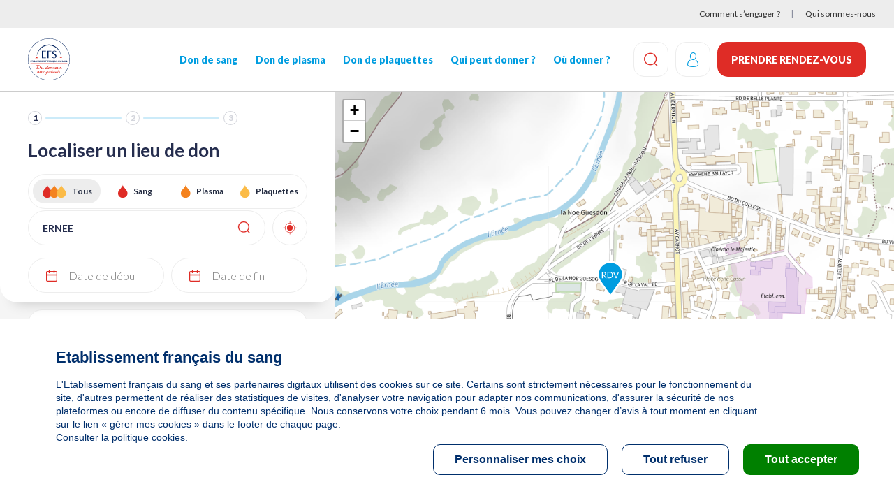

--- FILE ---
content_type: text/html; charset=UTF-8
request_url: https://dondesang.efs.sante.fr/trouver-une-collecte?ville=ERNEE
body_size: 11937
content:
<!DOCTYPE html>
<html lang="fr" dir="ltr" prefix="content: http://purl.org/rss/1.0/modules/content/  dc: http://purl.org/dc/terms/  foaf: http://xmlns.com/foaf/0.1/  og: http://ogp.me/ns#  rdfs: http://www.w3.org/2000/01/rdf-schema#  schema: http://schema.org/  sioc: http://rdfs.org/sioc/ns#  sioct: http://rdfs.org/sioc/types#  skos: http://www.w3.org/2004/02/skos/core#  xsd: http://www.w3.org/2001/XMLSchema# ">
  <head>
    <!-- appYuser web performance measurements -->
    <script type="text/javascript">var QWA={}; QWA.startTime=new Date().getTime();</script>
    <meta charset="utf-8" />
<script type="text/javascript">// Duration in milliseconds to wait while the Kameleoon application file is loaded
  var kameleoonLoadingTimeout = 1000;

  window.kameleoonQueue = window.kameleoonQueue || [];
  window.kameleoonStartLoadTime = new Date().getTime();
  if (! document.getElementById("kameleoonLoadingStyleSheet") && ! window.kameleoonDisplayPageTimeOut) {
    var kameleoonS = document.getElementsByTagName("script")[0];
    var kameleoonCc = "* { visibility: hidden !important; background-image: none !important; }";
    var kameleoonStn = document.createElement("style");
    kameleoonStn.type = "text/css";
    kameleoonStn.id = "kameleoonLoadingStyleSheet";
    if (kameleoonStn.styleSheet) {
      kameleoonStn.styleSheet.cssText = kameleoonCc;
    } else {
      kameleoonStn.appendChild(document.createTextNode(kameleoonCc));
    }
    kameleoonS.parentNode.insertBefore(kameleoonStn, kameleoonS);
    window.kameleoonDisplayPage = function(fromEngine) {
      if (!fromEngine) {
        window.kameleoonTimeout = true;
      }
      if (kameleoonStn.parentNode) {
        kameleoonStn.parentNode.removeChild(kameleoonStn);
      }
    };
    window.kameleoonDisplayPageTimeOut = window.setTimeout(window.kameleoonDisplayPage, kameleoonLoadingTimeout);
  }</script>
<script src="//ztyk7lcfsj.kameleoon.io/engine.js" fetchpriority="high" async="" type="text/javascript"></script>
<link rel="canonical" href="https://dondesang.efs.sante.fr/trouver-une-collecte" />
<meta property="og:site_name" content="Etablissement francais du sang" />
<meta property="og:type" content="article" />
<meta property="og:url" content="https://dondesang.efs.sante.fr/trouver-une-collecte" />
<meta property="og:title" content="Cartographie des collectes" />
<meta property="og:description" content="Accueil Don de sang – Prenez rendez-vous pour donner votre sang, votre plasma ou vos plaquettes partout en France. Rejoignez-nous, devenez donneurs !" />
<meta property="og:image" content="https://dondesang.efs.sante.fr/sites/default/files/styles/wide_1920_2x_/public/2026-01/Header%20site%20LP%20-%201920%20x%20960%202.png?itok=5WsEgBDO" />
<meta property="og:image" content="https://dondesang.efs.sante.fr/sites/default/files/styles/wide_1440_2x_/public/2026-01/Header%20site%20LP%20-%201920%20x%20960%202.png?h=d2a1113a&amp;itok=hLJRJjNN" />
<meta property="og:image" content="https://dondesang.efs.sante.fr/sites/default/files/styles/wide_1024_2x_/public/2026-01/Header%20site%20LP%20-%201920%20x%20960%202.png?h=5cb51d8f&amp;itok=HggQNppL" />
<meta property="og:image" content="https://dondesang.efs.sante.fr/sites/default/files/styles/767x1442_2x_header_banner_/public/2026-01/Header%20site%20LP%20-%201920%20x%20960%202.png?h=e6ba0538&amp;itok=4CyTgaZC" />
<meta property="og:image" content="https://dondesang.efs.sante.fr/sites/default/files/styles/wide_1920/public/2026-01/Header%20site%20LP%20-%201920%20x%20960%202.png?itok=RicGx9yw" />
<meta property="og:image" content="https://dondesang.efs.sante.fr/sites/default/files/styles/wide_1920_2x_/public/2025-02/SliderWeb-DonPlasma-F%C3%A9vrier2025.jpg?itok=DxnS1qmW" />
<meta property="og:image" content="https://dondesang.efs.sante.fr/sites/default/files/styles/wide_1440_2x_/public/2025-02/SliderWeb-DonPlasma-F%C3%A9vrier2025.jpg?itok=cxygIRNz" />
<meta property="og:image" content="https://dondesang.efs.sante.fr/sites/default/files/styles/wide_1024_2x_/public/2025-02/SliderWeb-DonPlasma-F%C3%A9vrier2025.jpg?itok=tKsPxibA" />
<meta property="og:image" content="https://dondesang.efs.sante.fr/sites/default/files/styles/767x1442_2x_header_banner_/public/2025-02/SliderWeb-DonPlasma-F%C3%A9vrier2025.jpg?itok=yDBssKhS" />
<meta property="og:image" content="https://dondesang.efs.sante.fr/sites/default/files/styles/wide_1920/public/2025-02/SliderWeb-DonPlasma-F%C3%A9vrier2025.jpg?itok=YGF69Cna" />
<meta property="og:image" content="https://dondesang.efs.sante.fr/sites/default/files/styles/wide_1920_2x_/public/2025-10/EFS-DonDeSang-SliderHiver2025_0.jpg?itok=BuPLieOl" />
<meta property="og:image" content="https://dondesang.efs.sante.fr/sites/default/files/styles/wide_1440_2x_/public/2025-10/EFS-DonDeSang-SliderHiver2025_0.jpg?itok=bi2_sGNI" />
<meta property="og:image" content="https://dondesang.efs.sante.fr/sites/default/files/styles/wide_1024_2x_/public/2025-10/EFS-DonDeSang-SliderHiver2025_0.jpg?itok=lYaPR1pY" />
<meta property="og:image" content="https://dondesang.efs.sante.fr/sites/default/files/styles/767x1442_2x_header_banner_/public/2025-10/EFS-DonDeSang-SliderHiver2025_0.jpg?itok=cjEglgmy" />
<meta property="og:image" content="https://dondesang.efs.sante.fr/sites/default/files/styles/wide_1920/public/2025-10/EFS-DonDeSang-SliderHiver2025_0.jpg?itok=hlK64_Im" />
<meta property="fb:app_id" content="8810969833" />
<meta name="MobileOptimized" content="width" />
<meta name="HandheldFriendly" content="true" />
<meta name="viewport" content="width=device-width, initial-scale=1.0" />
<script type="text/javascript">function initTcVars() {const default_data = JSON.parse('{"env_template":"funnel_carto","env_work":"prod","env_device":"d","page":"collecte_localisation","page_chapter1":"parcours_de_don","funnel":[{"step":"funnel.step","entree":"carte","etape":"carte","type_don":"don_de_sang","etape_detail":"choix_centre_don"}],"isLogged":"false"}');function getQuizSessionData() {return {is_quiz_done: window.sessionStorage.getItem('tc_vars_quiz_done') === '1',type_quiz_done: [{"sang": window.sessionStorage.getItem('tc_vars_quiz_types_sang') === null ? '' : window.sessionStorage.getItem('tc_vars_quiz_types_sang') === '1' ? 'OK' : 'KO',"plasma": window.sessionStorage.getItem('tc_vars_quiz_types_plasma') === null ? '' : window.sessionStorage.getItem('tc_vars_quiz_types_plasma') === '1' ? 'OK' : 'KO',"plaquette": window.sessionStorage.getItem('tc_vars_quiz_types_plaquette') === null ? '' : window.sessionStorage.getItem('tc_vars_quiz_types_plaquette') === '1' ? 'OK' : 'KO',},],}};function getMarketingSessionData() {const result = JSON.parse(window.sessionStorage.getItem('tc_vars_marketing') || '{}');const query = new URLSearchParams(window.location.search);if (query.size) {const map = {'at_medium': 'src_medium','at_campaign': 'src_campaign','at_variant': 'src_variant','at_region': 'src_region','at_type_donation': 'src_type_donation','at_category': 'src_category','at_socialmedia': 'src_socialmedia','at_partner': 'src_partner','at_format': 'src_format','at_channel': 'src_channel'};Object.keys(map).forEach(_in => {const p = query.get(_in);p && (result[map[_in]] = p);});window.sessionStorage.setItem('tc_vars_marketing', JSON.stringify(result));}return result;};tc_vars = {...default_data,...getQuizSessionData(),...getMarketingSessionData(),}}let tc_vars = {};initTcVars();</script>
<link rel="icon" href="/themes/custom/efs/favicon.png" type="image/png" />

    <title>Cartographie des collectes | Etablissement francais du sang</title>
    <link rel="stylesheet" media="all" href="/sites/default/files/css/css_vaUYlQ7ww8oVwRiENuwXJ0xkcghjiTK_qWuB7duOYBo.css?delta=0&amp;language=fr&amp;theme=efs&amp;include=eJxNjEEOwyAMBD8E4UnIxC5BNdjCoIjfN20PyW1ndrX0spBZErC3sbi07OhSbyaK2EVRzvY1cYc-JHfQY4WL_YN9o_O_mTakhjtGXDgjl_SsK5lBpp3FyCl0-L1YwD4VeLvNNpvOxMUOQmfLBtWQwOgDCppHEQ" />
<link rel="stylesheet" media="all" href="/sites/default/files/css/css_IFm1lskleFvoOTvm37po9CGB4FkwbDYa53v8-a3uP2A.css?delta=1&amp;language=fr&amp;theme=efs&amp;include=eJxNjEEOwyAMBD8E4UnIxC5BNdjCoIjfN20PyW1ndrX0spBZErC3sbi07OhSbyaK2EVRzvY1cYc-JHfQY4WL_YN9o_O_mTakhjtGXDgjl_SsK5lBpp3FyCl0-L1YwD4VeLvNNpvOxMUOQmfLBtWQwOgDCppHEQ" />

    
    <link rel="preconnect" href="https://fonts.googleapis.com">
    <link rel="preconnect" href="https://fonts.gstatic.com" crossorigin>
    <link href="https://fonts.googleapis.com/css2?family=Lato:ital,wght@0,300;0,400;0,700;0,900;1,400&display=swap" rel="stylesheet">
      <script type="text/javascript">
window.RY=(function(e){var t=["identify","track","trackLink","trackForm","transaction","page","profile","sync","consent","reject","start","stop","optin","optout"];var n="realytics";var r=function(e){return!!(e&&(typeof e=="function"||typeof e=="object"))};var i=function(e,t){return function(){var n=Array.prototype.slice.call(arguments);if(!e[t])e[t]=[];e[t].push(n?n:[]);if(!e["_q"])e["_q"]=[];e["_q"].push(t)}};var s=function(r){for(var s=0;s < t.length;s++){var o=t[s];if(r)e[r][o]=i(e._q[r],o);else e[o]=e[n][o]=i(e._q[n],o)}};var o=function(t,r,i){var o=t?t:n;if(!e[o])e[o]={};if(!e._q[o])e._q[o]={};if(r)e._q[o]["init"]=[[r,i?i:null]];s(t)};if(!e._v){if(!e._q){e._q={};o(null,null,null)}e.init=function(e,n){var i=n?r(n)?n["name"]?n["name"]:null:n:null;if(i&&t)for(var s=0;s < t.length;s++)if(i==t[s]||i=="init")return;o(i,e,r(n)?n:null);var u=function(e){var t=document.createElement("script");t.type="text/javascript";t.async=true;t.src=("https:"==document.location.protocol?"https://":"http://")+e;var n=document.getElementsByTagName("script")[0];n.parentNode.insertBefore(t,n)};u("i.realytics.io/tc.js?cb="+(new Date).getTime());u("cdn-eu.realytics.net/realytics-1.2.min.js")}}return e})(window.RY||{});
RY.init("ry-f4g410kq");
RY.page();
</script>
      <script type="text/javascript">
RY.track('dds_trouver_collecte');
</script>
  </head>
  <body>
        <a href="#main-content" class="visually-hidden focusable">
      Aller au contenu principal
    </a>
    
      <div class="dialog-off-canvas-main-canvas" data-off-canvas-main-canvas>
    <div class="header-sticky">
      <div class="topbar container-fluid bg-light">
        <div>
    <div role="navigation" aria-labelledby="block-menuheadersecondaire-menu" id="block-menuheadersecondaire">
            
  <h2  class="visually-hidden" id="block-menuheadersecondaire-menu">Menu header secondaire</h2>
  

        

    <ul class="menutopbar">
          <li class="menu-item">
        <a href="/comment-s-engager" data-at-internet-type="navigation" data-at-internet-placement="header" data-drupal-link-system-path="node/5">Comment s’engager ?</a>
      </li>
          <li class="menu-item">
        <a href="/qui-sommes-nous" data-at-internet-type="navigation" data-at-internet-placement="header" data-drupal-link-system-path="node/14">Qui sommes-nous</a>
      </li>
      </ul>


  </div>

  </div>

    </div>
  
<header class="site-header js-site-header" role="banner">
  <div class="container">
    <div class="logo-wrap">
      <button type="button" aria-label="Navigation" class="site-header__burger btn btn-icon js-site-header-burger">
        <span aria-hidden="true"></span>
        <span aria-hidden="true"></span>
        <span aria-hidden="true"></span>
      </button>
      <div class="logo-list">
        
  <a href="https://dondesang.efs.sante.fr/">  <img loading="lazy" src="/sites/default/files/2026-01/LOGO_EFS_Filet_0.svg" alt="logo EFS" typeof="foaf:Image" />

</a>




      </div>
    </div>
      <div class="nav-wrapper">
  <div id="block-efssearchlinkblock">
  
    
      <a class="site-header__search-button js-search-btn btn-icon" href="https://dondesang.efs.sante.fr/recherche">
  <span class="icon-loop"></span>
  <span class="sr-only">Effectuez une recherche</span>
</a>

  </div>


  <nav role="navigation" aria-labelledby="block-efs-main-menu-menu" id="block-efs-main-menu">
                      
    <div  class="visually-hidden" id="block-efs-main-menu-menu">Navigation principale</div>
    

              
                       <ul class="menu-main" data-drupal-selector="menu-main">                                       <li class="menu-main__item">                <a href="/don-de-sang" data-at-internet-type="navigation" data-at-internet-placement="header" class="menu-main__link" data-drupal-link-system-path="node/1541">Don de sang</a>
              </li>
                                  <li class="menu-main__item">                <a href="/don-de-plasma" data-at-internet-type="navigation" data-at-internet-placement="header" class="menu-main__link" data-drupal-link-system-path="node/1551">Don de plasma</a>
              </li>
                                  <li class="menu-main__item">                <a href="/don-de-plaquettes" data-at-internet-type="navigation" data-at-internet-placement="header" class="menu-main__link" data-drupal-link-system-path="node/1559">Don de plaquettes</a>
              </li>
                                  <li class="menu-main__item">                <a href="/qui-peut-donner" target="_self" data-at-internet="1" data-at-internet-name="qui_peut-donner" data-at-internet-type="navigation" data-at-internet-placement="header" class="menu-main__link" data-drupal-link-system-path="node/3">Qui peut donner&nbsp;?</a>
              </li>
                                  <li class="menu-main__item">                <a href="/ou-donner" target="_self" data-at-internet="1" data-at-internet-name="où-donner" data-at-internet-type="navigation" data-at-internet-placement="header" class="menu-main__link" data-drupal-link-system-path="node/4">Où donner&nbsp;?</a>
              </li>
        </ul>
   

      </nav>

  <div class="topbar mobile">
    <nav>
      

    <ul class="menutopbar">
          <li class="menu-item">
        <a href="/comment-s-engager" data-at-internet-type="navigation" data-at-internet-placement="header" data-drupal-link-system-path="node/5">Comment s’engager ?</a>
      </li>
          <li class="menu-item">
        <a href="/qui-sommes-nous" data-at-internet-type="navigation" data-at-internet-placement="header" data-drupal-link-system-path="node/14">Qui sommes-nous</a>
      </li>
      </ul>


    </nav>
  </div>

  <div class="nav-footer">
    <div>
  
    
      <a class="btn-donation btn btn-primary" href="/dispatch" data-at-internet data-at-internet-name="je_prends_rdv_header" data-at-internet-type="action" data-at-internet-placement="header">
    Prendre rendez-vous
</a>

  </div>

  </div>
</div>
<div id="block-efssearchlinkblock">
  
    
      <a class="site-header__search-button js-search-btn btn-icon" href="https://dondesang.efs.sante.fr/recherche">
  <span class="icon-loop"></span>
  <span class="sr-only">Effectuez une recherche</span>
</a>

  </div>
<div id="block-efsmoncompteblock">
  
    
      

  <form class="openid-connect-login-form" data-drupal-selector="openid-connect-login-form" action="/trouver-une-collecte?ville=ERNEE" method="post" id="openid-connect-login-form" accept-charset="UTF-8">
  <div class="site-header__account btn btn-icon use-ajax"><input data-drupal-selector="edit-openid-connect-client-efs-login" type="submit" id="edit-openid-connect-client-efs-login" name="efs" value="Log in with efs" class="button js-form-submit form-submit" />
<span class="icon-user"></span></div><input autocomplete="off" data-drupal-selector="form-a0k7970wyhwyslnldlowbwyx3iuvynrlnhhze9oq8wu" type="hidden" name="form_build_id" value="form-A0k7970wyhwySlNlDLOWBwyx3IUVynRlnhHZe9oQ8WU" />
<input data-drupal-selector="edit-openid-connect-login-form" type="hidden" name="form_id" value="openid_connect_login_form" />

</form>


  </div>
<div id="block-efsjedonneblock">
  
    
      <a class="btn-donation btn btn-primary" href="/dispatch" data-at-internet data-at-internet-name="je_prends_rdv_header" data-at-internet-type="action" data-at-internet-placement="header">
    Prendre rendez-vous
</a>

  </div>


  </div>
</header>


    <div class="highlighted-wrapper" data-highlight-wrapper>
    <div data-efs-status-message></div>
<div data-drupal-messages-fallback class="hidden"></div>

  </div>

</div>




<main class="site-main" role="main">
  <a id="main-content" tabindex="-1"></a>
  <div class="layout-content">
        <div>
        <div id="block-efs-content">
  
    
      <div class="maps-outer-wrapper view-left js-map-container">
  <div class="maps-mobile-filters no-bg">
    <div class="maps-mobile-filters__tab-switch flex">
      <button class="js-switch-tab left btn btn-no-bg is-active">Liste </button>
      <button class="js-switch-tab right btn btn-no-bg">Carte <span class="icon-marker"></span></button>
    </div>
    <button class="btn btn-icon js-open-filters"><span class="icon-settings"></span></button>
  </div>
  <div class="map-left">
    <div class="map-v2 js-map-filters">
      <div class="map-left__inner">
        <div class="">
        <nav class="steps-progress" aria-label="Étapes pour la prise de rendez-vous">
            <ul class="etapes" data-active-etape="etape-1">
            <li aria-current="step" class="etape-1 active ">1</li>
            <li  class="etape-2 ">2</li>
            <li  class="etape-3 ">3</li>
          </ul>
        </nav>
        </div>
        <form class="cartography-filter-form map-form" data-drupal-selector="cartography-filter-form" action="/trouver-une-collecte?ville=ERNEE" method="post" id="cartography-filter-form" accept-charset="UTF-8">
  <fieldset data-drupal-selector="edit-group-top" id="edit-group-top" class="js-form-item form-item js-form-wrapper form-wrapper">
      <legend>
    <span class="fieldset-legend"></span>
  </legend>
  <div class="fieldset-wrapper">
                
<div class="js-form-item form-item js-form-type-textfield form-item-group-top-ville js-form-item-group-top-ville">
      <label for="edit-group-top-ville" class="js-form-required form-required">Localiser un lieu de don</label>
        <input placeholder="Entrez votre ville ou code postal" data-drupal-selector="edit-group-top-ville" type="text" id="edit-group-top-ville" name="group-top[ville]" value="ERNEE" size="64" maxlength="64" class="form-text required" required="required" aria-required="true" />

        </div>
<span class="btn-icon btn-gps data-tagcommander-click-action" data-at-internet-click="Geolocalisation" data-at-internet-placement="body" id="edit-gps"><span class="icon-gps"></span></span><input class="data-tagcommander-click-action button js-form-submit form-submit" data-at-internet-click="Rechercher" data-drupal-selector="edit-group-top-submit" type="submit" id="edit-group-top-submit" name="op" value="Rechercher" />

          </div>
</fieldset>
<fieldset data-drupal-selector="edit-group-mobile" id="edit-group-mobile" class="js-form-item form-item js-form-wrapper form-wrapper">
        <div class="fieldset-wrapper">
                <fieldset class="data-tagcommander-click-action-option fieldgroup form-composite js-form-item form-item js-form-wrapper form-wrapper" data-drupal-selector="edit-group-mobile-type-don" id="edit-group-mobile-type-don--wrapper">
        <legend>
    <h1><span class="fieldset-legend">Localiser un lieu de don</span></h1>
  </legend>
    <div class="fieldset-wrapper">
                <div id="edit-group-mobile-type-don">
<div class="js-form-item form-item js-form-type-radio form-item-group-mobile-type-don js-form-item-group-mobile-type-don">
        <input class="data-tagcommander-click-action-option form-radio" data-drupal-selector="edit-group-mobile-type-don-all" type="radio" id="edit-group-mobile-type-don-all" name="group-mobile[type_don]" value="all" checked="checked" />

        <label for="edit-group-mobile-type-don-all" class="option">Tous</label>
      </div>

<div class="js-form-item form-item js-form-type-radio form-item-group-mobile-type-don js-form-item-group-mobile-type-don">
        <input class="data-tagcommander-click-action-option form-radio" data-drupal-selector="edit-group-mobile-type-don-s" type="radio" id="edit-group-mobile-type-don-s" name="group-mobile[type_don]" value="S" />

        <label for="edit-group-mobile-type-don-s" class="option">Sang</label>
      </div>

<div class="js-form-item form-item js-form-type-radio form-item-group-mobile-type-don js-form-item-group-mobile-type-don">
        <input class="data-tagcommander-click-action-option form-radio" data-drupal-selector="edit-group-mobile-type-don-p" type="radio" id="edit-group-mobile-type-don-p" name="group-mobile[type_don]" value="P" />

        <label for="edit-group-mobile-type-don-p" class="option">Plasma</label>
      </div>

<div class="js-form-item form-item js-form-type-radio form-item-group-mobile-type-don js-form-item-group-mobile-type-don">
        <input class="data-tagcommander-click-action-option form-radio" data-drupal-selector="edit-group-mobile-type-don-q" type="radio" id="edit-group-mobile-type-don-q" name="group-mobile[type_don]" value="Q" />

        <label for="edit-group-mobile-type-don-q" class="option">Plaquettes</label>
      </div>
</div>

          </div>
</fieldset>

<div class="js-form-item form-item js-form-type-textfield form-item-group-mobile-date js-form-item-group-mobile-date form-no-label">
        <input placeholder="Date de début" inputmode="none" readonly="readonly" list="autocompleteOff" autocomplete="off" class="data-tagcommander-click-action form-text" data-at-internet-click="Date de début" data-drupal-selector="edit-group-mobile-date" type="text" id="edit-group-mobile-date" name="group-mobile[date]" value="" size="60" maxlength="128" />

        </div>

<div class="js-form-item form-item js-form-type-textfield form-item-group-mobile-date-fin js-form-item-group-mobile-date-fin form-no-label">
        <input placeholder="Date de fin" inputmode="none" readonly="readonly" list="autocompleteOff" autocomplete="off" class="data-tagcommander-click-action form-text" data-at-internet-click="Date de fin" data-drupal-selector="edit-group-mobile-date-fin" type="text" id="edit-group-mobile-date-fin" name="group-mobile[date_fin]" value="" size="60" maxlength="128" />

        </div>

          </div>
</fieldset>
<input autocomplete="off" data-drupal-selector="form-nh1k6easaa4jd7wboxirj03veapt0-0l2hljappxvde" type="hidden" name="form_build_id" value="form-Nh1K6EaSAA4jd7wBOXIRJ03veAPT0-0L2HljAPPxvdE" />
<input data-drupal-selector="edit-cartography-filter-form" type="hidden" name="form_id" value="cartography_filter_form" />

</form>


        <div class="cartography-datepicker">
          <div class="datepicker-dropdown js-datepicker-dropdown">
            <div class="js-cartography-datepicker"></div>
            <div class="form-item" style="display: none;">
              <a href="#" class="btn btn-primary js-submit-cartography-date">Appliquer</a>
            </div>
          </div>
        </div>

        <div class="cartography-datepicker-fin">
          <div class="datepicker-dropdown js-datepicker-dropdown-fin">
            <div class="js-cartography-datepicker-fin"></div>
            <div class="form-item" style="display: none;">
              <a href="#" class="btn btn-primary js-submit-cartography-date-fin">Appliquer</a>
            </div>
          </div>
        </div>

      </div>
    </div>
    <div class="maps-result-block map-left__inner">

      <div class="collectes-list">
                  
<div class="card-location  marker-id-0239O53005" marker-id="0239O53005" marker-rdv-id="149761" data-lat="48.297866820000003" data-lon="-0.93798338999999997">
  <div class="flex">
    <div class="card-location__img">
      <picture>
              </picture>
    </div>
    <div class="card-location__detail flex">
      <div>
        <div class="card-location__header flex">
                                    <h4 class="card-location__title">ERNEE <span>(Ernee - Salle l Atelier - 53500)</span></h4>
                                <div class="card-location__header__right flex">
            <span class="card-location__distance"></span>
              
    <button
            class="btn-fav js-btn-fav fav-on-modal"
            data-gr-code="O53005"
            data-lp-code="9"
    >
            <span class="icon-star fav-on-modal" data-link=""
                  data-gr="O53005"></span>
        <span class="icon-star-full"></span>
    </button>

          </div>
        </div>
        <div class="card-location__type-wrapper">
          <div class="card-location__location-type">
                          <span class="icon-marker icon-marker--mobile"></span>
              Collecte Mobile
                      </div>
          <ul class="card-location__donation-type flex">
                          <li><span class="icon-drop icon-drop--sang"></span> Sang</li>
                                              </ul>
        </div>
      </div>
      <div class="card-location__info flex">
                              <div class="calendar-text"><span class="calendar enable"></span> Le lundi 02 février de 15h à 19h</div>
                                        <div class="calendar-text"><span class="calendar enable"></span> Le lundi 02 mars de 15h à 19h</div>
                                        <div class="calendar-text"><span class="calendar enable"></span> Le mardi 07 avril de 15h à 19h</div>
                                    <div><span class="icon-check-round"></span> <span class="places-count"></span> <span class="places-count-text">place disponible</span></div>
                      </div>
    </div>
  </div>

      <div class="card-location__actions">
      <a class="btn btn-primary" href="https://dondesang.efs.sante.fr/trouver-une-collecte/149761/sang" >Prendre rendez-vous</a>
    </div>
        </div>

              </div>
    </div>
  </div>

  <div class="map-right">
    <div class="maps-map-block">
      <div id="collectes-list-map" class="collectes-list-map-v2">
        <div id="map" class="map"></div>
      </div>
    </div>

    <div class="map-timeslot-wrap">
      
    </div>
  </div>
</div>

<!-- Modal RDV detail wrapper-->
<div id="modal-rdv" data-class="modal-right" style="display: none">
  <div class="detail-rdv">
    
  </div>

</div>

  </div>

    </div>

<div>
        <div id="efs-js-loader" class="loader js-loader hidden">
        <div class="ajax-progress-throbber"></div>
    </div>

        <div id="efs-popin-container"></div>
</div>

  </div></main>

  </div>

    
    <script type="application/json" data-drupal-selector="drupal-settings-json">{"path":{"baseUrl":"\/","pathPrefix":"","currentPath":"trouver-une-collecte","currentPathIsAdmin":false,"isFront":false,"currentLanguage":"fr","currentQuery":{"getMapSquare":"{\u0022northEastLatitude\u0022:\u002248.30036682\u0022,\u0022northEastLongitude\u0022:\u0022-0.933389414312639\u0022,\u0022southWestLatitude\u0022:\u002248.295366820000005\u0022,\u0022southWestLongitude\u0022:\u0022-0.942577365687361\u0022}","ville":"ERNEE"}},"pluralDelimiter":"\u0003","suppressDeprecationErrors":true,"ajaxPageState":{"libraries":"[base64]","theme":"efs","theme_token":null},"ajaxTrustedUrl":{"form_action_p_pvdeGsVG5zNF_XLGPTvYSKCf43t8qZYSwcfZl2uzM":true},"atinternet_id":511147,"atinternet_additional_events":{"name":"funnel.step","data":{"entree":"carte","etape":"carte","type_don":"don_de_sang","etape_detail":"choix_centre_don"}},"atinternet":{"page_name":"collecte_localisation","chapter1":"parcours_de_don","chapter2":null,"chapter3":null},"data":{"results":[{"lat":48.29786682,"lon":-0.93798339,"marker":"\/modules\/custom\/efs_cartography\/img\/marker-rdv-blue.svg","id":"0239O53005"}],"num_results":1,"results_list":[{"view":"\n\u003Cdiv class=\u0022card-location  marker-id-0239O53005\u0022 marker-id=\u00220239O53005\u0022 marker-rdv-id=\u0022149761\u0022 data-lat=\u002248.297866820000003\u0022 data-lon=\u0022-0.93798338999999997\u0022\u003E\n  \u003Cdiv class=\u0022flex\u0022\u003E\n    \u003Cdiv class=\u0022card-location__img\u0022\u003E\n      \u003Cpicture\u003E\n              \u003C\/picture\u003E\n    \u003C\/div\u003E\n    \u003Cdiv class=\u0022card-location__detail flex\u0022\u003E\n      \u003Cdiv\u003E\n        \u003Cdiv class=\u0022card-location__header flex\u0022\u003E\n                                    \u003Ch4 class=\u0022card-location__title\u0022\u003EERNEE \u003Cspan\u003E(Ernee - Salle l Atelier - 53500)\u003C\/span\u003E\u003C\/h4\u003E\n                                \u003Cdiv class=\u0022card-location__header__right flex\u0022\u003E\n            \u003Cspan class=\u0022card-location__distance\u0022\u003E\u003C\/span\u003E\n              \n    \u003Cbutton\n            class=\u0022btn-fav js-btn-fav fav-on-modal\u0022\n            data-gr-code=\u0022O53005\u0022\n            data-lp-code=\u00229\u0022\n    \u003E\n            \u003Cspan class=\u0022icon-star fav-on-modal\u0022 data-link=\u0022\u0022\n                  data-gr=\u0022O53005\u0022\u003E\u003C\/span\u003E\n        \u003Cspan class=\u0022icon-star-full\u0022\u003E\u003C\/span\u003E\n    \u003C\/button\u003E\n\n          \u003C\/div\u003E\n        \u003C\/div\u003E\n        \u003Cdiv class=\u0022card-location__type-wrapper\u0022\u003E\n          \u003Cdiv class=\u0022card-location__location-type\u0022\u003E\n                          \u003Cspan class=\u0022icon-marker icon-marker--mobile\u0022\u003E\u003C\/span\u003E\n              Collecte Mobile\n                      \u003C\/div\u003E\n          \u003Cul class=\u0022card-location__donation-type flex\u0022\u003E\n                          \u003Cli\u003E\u003Cspan class=\u0022icon-drop icon-drop--sang\u0022\u003E\u003C\/span\u003E Sang\u003C\/li\u003E\n                                              \u003C\/ul\u003E\n        \u003C\/div\u003E\n      \u003C\/div\u003E\n      \u003Cdiv class=\u0022card-location__info flex\u0022\u003E\n                              \u003Cdiv class=\u0022calendar-text\u0022\u003E\u003Cspan class=\u0022calendar enable\u0022\u003E\u003C\/span\u003E Le lundi 02 f\u00e9vrier de 15h \u00e0 19h\u003C\/div\u003E\n                                        \u003Cdiv class=\u0022calendar-text\u0022\u003E\u003Cspan class=\u0022calendar enable\u0022\u003E\u003C\/span\u003E Le lundi 02 mars de 15h \u00e0 19h\u003C\/div\u003E\n                                        \u003Cdiv class=\u0022calendar-text\u0022\u003E\u003Cspan class=\u0022calendar enable\u0022\u003E\u003C\/span\u003E Le mardi 07 avril de 15h \u00e0 19h\u003C\/div\u003E\n                                    \u003Cdiv\u003E\u003Cspan class=\u0022icon-check-round\u0022\u003E\u003C\/span\u003E \u003Cspan class=\u0022places-count\u0022\u003E\u003C\/span\u003E \u003Cspan class=\u0022places-count-text\u0022\u003Eplace disponible\u003C\/span\u003E\u003C\/div\u003E\n                      \u003C\/div\u003E\n    \u003C\/div\u003E\n  \u003C\/div\u003E\n\n      \u003Cdiv class=\u0022card-location__actions\u0022\u003E\n      \u003Ca class=\u0022btn btn-primary\u0022 href=\u0022https:\/\/dondesang.efs.sante.fr\/trouver-une-collecte\/149761\/sang\u0022 \u003EPrendre rendez-vous\u003C\/a\u003E\n    \u003C\/div\u003E\n        \u003C\/div\u003E\n"}],"points":[{"isMDD":false,"collections":[{"date":"2026-02-02T00:00:00","groupCode":"O53005","id":1066878,"isPublic":true,"isPublishable":true,"lpCode":"9","morningEndTime":null,"morningStartTime":null,"afternoonEndTime":"19:00:00","afternoonStartTime":"15:00:00","nature":"Commune","urlBlood":"efs.link\/yCAqw","urlPlasma":"","urlPlatelet":"","convocationLabelLong":"ERNEE\nLundi 2 f\u00e9vrier de 15h \u00e0 19h\nSalle de  l Atelier\nRue de la Vall\u00e9e","convocationLabelSMS":"ERNEE le lun 02\/02","tauxRemplissage":9.9,"children":[],"nbPlacesRestantesST":73,"nbPlacesTotalesST":81,"nbPlacesReserveesST":8,"nbPlacesRestantesPLA":null,"nbPlacesTotalesPLA":null,"nbPlacesReserveesPLA":null,"nbPlacesRestantesCPA":null,"nbPlacesTotalesCPA":null,"nbPlacesReserveesCPA":null,"proposePlanningRdv":true},{"date":"2026-03-02T00:00:00","groupCode":"O53005","id":1066897,"isPublic":true,"isPublishable":true,"lpCode":"9","morningEndTime":null,"morningStartTime":null,"afternoonEndTime":"19:00:00","afternoonStartTime":"15:00:00","nature":"Commune","urlBlood":"efs.link\/NsYdE","urlPlasma":"","urlPlatelet":"","convocationLabelLong":"ERNEE\nLundi 2 mars de 15h \u00e0 19h\nSalle de  l Atelier\nRue de la Vall\u00e9e","convocationLabelSMS":"ERNEE le lun 02\/03","tauxRemplissage":0,"children":[],"nbPlacesRestantesST":81,"nbPlacesTotalesST":81,"nbPlacesReserveesST":0,"nbPlacesRestantesPLA":null,"nbPlacesTotalesPLA":null,"nbPlacesReserveesPLA":null,"nbPlacesRestantesCPA":null,"nbPlacesTotalesCPA":null,"nbPlacesReserveesCPA":null,"proposePlanningRdv":true},{"date":"2026-04-07T00:00:00","groupCode":"O53005","id":1066935,"isPublic":true,"isPublishable":true,"lpCode":"9","morningEndTime":null,"morningStartTime":null,"afternoonEndTime":"19:00:00","afternoonStartTime":"15:00:00","nature":"Commune","urlBlood":null,"urlPlasma":null,"urlPlatelet":null,"convocationLabelLong":"ERNEE\nMardi 7 avril de 15h \u00e0 19h\nSalle de  l Atelier\nRue de la Vall\u00e9e","convocationLabelSMS":"ERNEE (Salle de  l Atelier) le mar 07\/04 (15h-19h)","tauxRemplissage":null,"children":[],"nbPlacesRestantesST":null,"nbPlacesTotalesST":null,"nbPlacesReserveesST":null,"nbPlacesRestantesPLA":null,"nbPlacesTotalesPLA":null,"nbPlacesReserveesPLA":null,"nbPlacesRestantesCPA":null,"nbPlacesTotalesCPA":null,"nbPlacesReserveesCPA":null,"proposePlanningRdv":true}],"address1":null,"address2":"Rue de la Vall\u00e9e","city":"ERNEE","convocationLabel":"Salle de  l Atelier","distance":251.3203249782931,"fullAddress":"Rue de la Vall\u00e9e 53500 ERNEE","giveBlood":1,"givePlasma":0,"givePlatelet":0,"regionCode":"023","groupCode":"O53005","latitude":48.29786682,"longitude":-0.93798339,"name":"Salle de l Atelier","postCode":"53500","samplingLocationCode":"9","horaires":null,"infos":null,"metro":null,"bus":null,"tram":null,"parking":null,"debutInfos":null,"finInfos":null,"ville":null,"id":"0239O53005","phone":null,"urlBlood":null,"urlPlasma":null,"urlPlatelets":null,"id_non_rdv":"023.9.O53005","mon_rdv_v2":[{"id":149761,"estSiteFixe":false,"nom":"Ernee - Salle l Atelier","latitude":48.29786682,"longitude":-0.93798339,"adresse":"Rue de la Vall\u00e9e - Parking No\u00eb Guesdon","codePostal":"53500","ville":"ERNEE","t\u00e9l\u00e9phone":"0","dateOuverture":"2026-02-02T00:00:00","dateCloture":"2026-02-02T00:00:00","dateDebutOnline":"2025-12-09T00:00:00","dateFinOnline":"2026-02-02T23:59:59","dateOuvertureSang":"0001-01-01T00:00:00","dateClotureSang":"0001-01-01T00:00:00","dateOuverturePlasma":"0001-01-01T00:00:00","dateCloturePlasma":"0001-01-01T00:00:00","dateOuverturePlaquettes":"0001-01-01T00:00:00","dateCloturePlaquettes":"0001-01-01T00:00:00","typesDons":["Sang"],"infosCompl\u00e9mentaires":"","grCode":"O53005","lpCode":"9","cr\u00e9neaux":[],"regionCode":"023","nbCreneauxSangDisponible":0,"nbCreneauxPlasmaDisponible":0,"nbCreneauxPlaquettesDisponible":0,"hidden":false,"organisation":"Commune","navette":false,"private":false,"publier":true,"isMailSangConfirmAvailable":false,"isMailPlasmaConfirmAvailable":false,"isMailPlaquettesConfirmAvailable":false,"isSmsSangConfirmAvailable":false,"isSmsPlasmaConfirmAvailable":false,"isSmsPlaquettesConfirmAvailable":false,"isMailSangModifyAvailable":false,"isMailPlasmaModifyAvailable":false,"isMailPlaquettesModifyAvailable":false,"isSmsSangModifyAvailable":false,"isSmsPlasmaModifyAvailable":false,"isSmsPlaquettesModifyAvailable":false,"isMailSangCancelAvailable":false,"isMailPlasmaCancelAvailable":false,"isMailPlaquettesCancelAvailable":false,"isSmsSangCancelAvailable":false,"isSmsPlasmaCancelAvailable":false,"isSmsPlaquettesCancelAvailable":false,"collectesEvenementielles":[],"lienPhotoMdd":"","lienDefautPhotoMdd":"","messageSang":"","messagePlasma":"","messagePlaquettes":""},{"id":151885,"estSiteFixe":false,"nom":"Ernee - Salle l Atelier","latitude":48.29786682,"longitude":-0.93798339,"adresse":"Rue de la Vall\u00e9e - Parking No\u00eb Guesdon","codePostal":"53500","ville":"ERNEE","t\u00e9l\u00e9phone":"0","dateOuverture":"2026-03-02T00:00:00","dateCloture":"2026-03-02T00:00:00","dateDebutOnline":"2026-01-09T00:00:00","dateFinOnline":"2026-03-02T23:59:59","dateOuvertureSang":"0001-01-01T00:00:00","dateClotureSang":"0001-01-01T00:00:00","dateOuverturePlasma":"0001-01-01T00:00:00","dateCloturePlasma":"0001-01-01T00:00:00","dateOuverturePlaquettes":"0001-01-01T00:00:00","dateCloturePlaquettes":"0001-01-01T00:00:00","typesDons":["Sang"],"infosCompl\u00e9mentaires":"","grCode":"O53005","lpCode":"9","cr\u00e9neaux":[],"regionCode":"023","nbCreneauxSangDisponible":0,"nbCreneauxPlasmaDisponible":0,"nbCreneauxPlaquettesDisponible":0,"hidden":false,"organisation":"Commune","navette":false,"private":false,"publier":true,"isMailSangConfirmAvailable":false,"isMailPlasmaConfirmAvailable":false,"isMailPlaquettesConfirmAvailable":false,"isSmsSangConfirmAvailable":false,"isSmsPlasmaConfirmAvailable":false,"isSmsPlaquettesConfirmAvailable":false,"isMailSangModifyAvailable":false,"isMailPlasmaModifyAvailable":false,"isMailPlaquettesModifyAvailable":false,"isSmsSangModifyAvailable":false,"isSmsPlasmaModifyAvailable":false,"isSmsPlaquettesModifyAvailable":false,"isMailSangCancelAvailable":false,"isMailPlasmaCancelAvailable":false,"isMailPlaquettesCancelAvailable":false,"isSmsSangCancelAvailable":false,"isSmsPlasmaCancelAvailable":false,"isSmsPlaquettesCancelAvailable":false,"collectesEvenementielles":[],"lienPhotoMdd":"","lienDefautPhotoMdd":"","messageSang":"","messagePlasma":"","messagePlaquettes":""}]}],"getMapSquare":{"northEastLatitude":"48.30036682","northEastLongitude":"-0.933389414312639","southWestLatitude":"48.295366820000005","southWestLongitude":"-0.942577365687361"},"debug_map":false,"show_rdv_banner":false,"admin_text":{"id":[{"value":"27"}],"uuid":[{"value":"7e18fd11-ae2e-46c5-b093-d61c5449b398"}],"label":[{"value":"Carto"}],"type":[{"target_id":"carto"}],"context":[{"value":"a:0:{}"}],"changed":[{"value":"1763996146"}],"metatag":[{"tag":"meta","attributes":{"name":"title","content":"Cartographie des collectes | Etablissement francais du sang"}},{"tag":"link","attributes":{"rel":"canonical","href":"https:\/\/dondesang.efs.sante.fr\/trouver-une-collecte"}},{"tag":"meta","attributes":{"property":"og:site_name","content":"Etablissement francais du sang"}},{"tag":"meta","attributes":{"property":"og:type","content":"article"}},{"tag":"meta","attributes":{"property":"og:url","content":"https:\/\/dondesang.efs.sante.fr\/trouver-une-collecte"}},{"tag":"meta","attributes":{"property":"og:title","content":"Cartographie des collectes"}},{"tag":"meta","attributes":{"property":"og:description","content":"Accueil Don de sang \u2013 Prenez rendez-vous pour donner votre sang, votre plasma ou vos plaquettes partout en France. Rejoignez-nous, devenez donneurs !"}},{"tag":"meta","attributes":{"property":"og:image","content":"https:\/\/dondesang.efs.sante.frVotre prochain don"}},{"tag":"meta","attributes":{"property":"og:image","content":"https:\/\/dondesang.efs.sante.frc\u0027est pour quand ? En savoir plus"}},{"tag":"meta","attributes":{"property":"og:image","content":"https:\/\/dondesang.efs.sante.fr\/sites\/default\/files\/styles\/wide_1920_2x_\/public\/2026-01\/Header%20site%20LP%20-%201920%20x%20960%202.png?itok=5WsEgBDO 2x\u0022 media=\u0022screen and (min-width: 1441px)\u0022 type=\u0022image\/png\u0022 width=\u00221920\u0022 height=\u0022960\u0022\/\u003E"}},{"tag":"meta","attributes":{"property":"og:image","content":"https:\/\/dondesang.efs.sante.fr\/sites\/default\/files\/styles\/wide_1440_2x_\/public\/2026-01\/Header%20site%20LP%20-%201920%20x%20960%202.png?h=d2a1113a\u0026itok=hLJRJjNN 2x\u0022 media=\u0022screen and (min-width: 1025px)\u0022 type=\u0022image\/png\u0022 width=\u00221440\u0022 height=\u0022750\u0022\/\u003E"}},{"tag":"meta","attributes":{"property":"og:image","content":"https:\/\/dondesang.efs.sante.fr\/sites\/default\/files\/styles\/wide_1024_2x_\/public\/2026-01\/Header%20site%20LP%20-%201920%20x%20960%202.png?h=5cb51d8f\u0026itok=HggQNppL 2x\u0022 media=\u0022screen and (min-width: 768px)\u0022 type=\u0022image\/png\u0022 width=\u00221024\u0022 height=\u0022769\u0022\/\u003E"}},{"tag":"meta","attributes":{"property":"og:image","content":"https:\/\/dondesang.efs.sante.fr\/sites\/default\/files\/styles\/767x1442_2x_header_banner_\/public\/2026-01\/Header%20site%20LP%20-%201920%20x%20960%202.png?h=e6ba0538\u0026itok=4CyTgaZC 2x\u0022 media=\u0022(min-width: 450px)\u0022 type=\u0022image\/png\u0022 width=\u0022767\u0022 height=\u0022600\u0022\/\u003E"}},{"tag":"meta","attributes":{"property":"og:image","content":"https:\/\/dondesang.efs.sante.fr\/sites\/default\/files\/styles\/wide_1920\/public\/2026-01\/Header%20site%20LP%20-%201920%20x%20960%202.png?itok=RicGx9yw"}},{"tag":"meta","attributes":{"property":"og:image","content":"https:\/\/dondesang.efs.sante.frle traitement est en vous\u00a0 Je prends rendez-vous"}},{"tag":"meta","attributes":{"property":"og:image","content":"https:\/\/dondesang.efs.sante.fr\/sites\/default\/files\/styles\/wide_1920_2x_\/public\/2025-02\/SliderWeb-DonPlasma-F%C3%A9vrier2025.jpg?itok=DxnS1qmW 2x\u0022 media=\u0022screen and (min-width: 1441px)\u0022 type=\u0022image\/jpeg\u0022 width=\u00221920\u0022 height=\u0022960\u0022\/\u003E"}},{"tag":"meta","attributes":{"property":"og:image","content":"https:\/\/dondesang.efs.sante.fr\/sites\/default\/files\/styles\/wide_1440_2x_\/public\/2025-02\/SliderWeb-DonPlasma-F%C3%A9vrier2025.jpg?itok=cxygIRNz 2x\u0022 media=\u0022screen and (min-width: 1025px)\u0022 type=\u0022image\/jpeg\u0022 width=\u00221440\u0022 height=\u0022720\u0022\/\u003E"}},{"tag":"meta","attributes":{"property":"og:image","content":"https:\/\/dondesang.efs.sante.fr\/sites\/default\/files\/styles\/wide_1024_2x_\/public\/2025-02\/SliderWeb-DonPlasma-F%C3%A9vrier2025.jpg?itok=tKsPxibA 2x\u0022 media=\u0022screen and (min-width: 768px)\u0022 type=\u0022image\/jpeg\u0022 width=\u00221024\u0022 height=\u0022512\u0022\/\u003E"}},{"tag":"meta","attributes":{"property":"og:image","content":"https:\/\/dondesang.efs.sante.fr\/sites\/default\/files\/styles\/767x1442_2x_header_banner_\/public\/2025-02\/SliderWeb-DonPlasma-F%C3%A9vrier2025.jpg?itok=yDBssKhS 2x\u0022 media=\u0022(min-width: 450px)\u0022 type=\u0022image\/jpeg\u0022 width=\u0022767\u0022 height=\u0022600\u0022\/\u003E"}},{"tag":"meta","attributes":{"property":"og:image","content":"https:\/\/dondesang.efs.sante.fr\/sites\/default\/files\/styles\/wide_1920\/public\/2025-02\/SliderWeb-DonPlasma-F%C3%A9vrier2025.jpg?itok=YGF69Cna"}},{"tag":"meta","attributes":{"property":"og:image","content":"https:\/\/dondesang.efs.sante.frdevenez donneur ! Je prends rendez-vous"}},{"tag":"meta","attributes":{"property":"og:image","content":"https:\/\/dondesang.efs.sante.fr\/sites\/default\/files\/styles\/wide_1920_2x_\/public\/2025-10\/EFS-DonDeSang-SliderHiver2025_0.jpg?itok=BuPLieOl 2x\u0022 media=\u0022screen and (min-width: 1441px)\u0022 type=\u0022image\/jpeg\u0022 width=\u00221920\u0022 height=\u0022960\u0022\/\u003E"}},{"tag":"meta","attributes":{"property":"og:image","content":"https:\/\/dondesang.efs.sante.fr\/sites\/default\/files\/styles\/wide_1440_2x_\/public\/2025-10\/EFS-DonDeSang-SliderHiver2025_0.jpg?itok=bi2_sGNI 2x\u0022 media=\u0022screen and (min-width: 1025px)\u0022 type=\u0022image\/jpeg\u0022 width=\u00221440\u0022 height=\u0022720\u0022\/\u003E"}},{"tag":"meta","attributes":{"property":"og:image","content":"https:\/\/dondesang.efs.sante.fr\/sites\/default\/files\/styles\/wide_1024_2x_\/public\/2025-10\/EFS-DonDeSang-SliderHiver2025_0.jpg?itok=lYaPR1pY 2x\u0022 media=\u0022screen and (min-width: 768px)\u0022 type=\u0022image\/jpeg\u0022 width=\u00221024\u0022 height=\u0022512\u0022\/\u003E"}},{"tag":"meta","attributes":{"property":"og:image","content":"https:\/\/dondesang.efs.sante.fr\/sites\/default\/files\/styles\/767x1442_2x_header_banner_\/public\/2025-10\/EFS-DonDeSang-SliderHiver2025_0.jpg?itok=cjEglgmy 2x\u0022 media=\u0022(min-width: 450px)\u0022 type=\u0022image\/jpeg\u0022 width=\u0022767\u0022 height=\u0022600\u0022\/\u003E"}},{"tag":"meta","attributes":{"property":"og:image","content":"https:\/\/dondesang.efs.sante.fr\/sites\/default\/files\/styles\/wide_1920\/public\/2025-10\/EFS-DonDeSang-SliderHiver2025_0.jpg?itok=hlK64_Im"}},{"tag":"meta","attributes":{"property":"fb:app_id","content":"8810969833"}},{"tag":"meta","attributes":{"name":"@type","content":"ImageObject","group":"schema_image_object","schema_metatag":true}}],"field_button_label_mobile":[{"value":"Carte"}],"field_comment_s_y_rendre_title":[{"value":"COMMENT VOUS Y RENDRE ?"}],"field_crdv_cta":[{"value":"Prendre rendez-vous"}],"field_crdv_hyperlink_text":[{"value":"Modifier le cr\u00e9neau s\u00e9lectionn\u00e9"}],"field_crdv_sub_title":[{"value":"Avant de le confirmer, nous vous invitons \u00e0 v\u00e9rifier que vous pouvez donner votre sang."}],"field_crdv_sub_title_plaquettes":[{"value":"Avant de le confirmer, nous vous invitons \u00e0 v\u00e9rifier que vous pouvez donner vos plaquettes."}],"field_crdv_sub_title_plasma":[{"value":"Avant de le confirmer, nous vous invitons \u00e0 v\u00e9rifier que vous pouvez donner votre plasma."}],"field_crdv_title":[{"value":"Vous avez selectionn\u00e9 un rendez-vous"}],"field_f_placeholder_address":[{"value":"Entrez votre ville ou code postal"}],"field_f_popin_title":[{"value":"S\u00e9lectionnez vos filtres."}],"field_f_title":[{"value":"Localiser un lieu de don"}],"field_first_button_label_mobile":[{"value":"Liste"}],"field_mdfn_cta":[{"value":"MODIFIER MON RENDEZ-VOUS"}],"field_no_rdv_message":[{"value":"\u003Cp\u003EVous pourrez bient\u00f4t r\u00e9server votre don !\u003C\/p\u003E\r\n\r\n\u003Cp\u003ESi la collecte a lieu dans moins de 10 jours, l\u0027accueil se fait sans RDV.\u003C\/p\u003E\r\n","format":"basic_html"}],"field_not_public_content":[{"value":"Attention, cette collecte est en acc\u00e8s restreint. Vous ne pouvez y participer que si vous faites partie des membres de ce groupe"}],"field_not_public_cta":[{"value":"VALIDER"}],"field_not_public_title":[{"value":"Collecte en acc\u00e8s restreint."}],"field_pass_content":[{"value":"Vous souhaitez prendre rendez-vous? Indiquez le mot de passe qui vous a \u00e9t\u00e9 communiqu\u00e9 par les organisateurs."}],"field_pass_cta":[{"value":"Valider"}],"field_pass_title":[{"value":"Cette collecte est priv\u00e9e. "}],"field_period_list":[{"target_id":"969","target_revision_id":"8013"},{"target_id":"970","target_revision_id":"8014"},{"target_id":"971","target_revision_id":"8015"}],"field_placeholder":[{"value":"Mot de passe..."}],"field_popin_error_cta_text":[{"value":"Fermer"}],"field_popin_error_text":[{"value":"Une erreur est survenue. Veuillez nous excuser.","format":null}],"field_popin_error_title":[{"value":"Incident technique"}],"field_private_error_message":[{"value":"Le mot de passe est incorrect"}],"field_rl_title":[{"value":"VOS R\u00c9F\u00c9RENTS LOCAUX"}],"period_list":[{"text":"Dans la semaine","days":"7"},{"text":"Dans le mois","days":"30"},{"text":"Dans le trimestre","days":"90"}]}},"icons_url":"\/modules\/custom\/efs_cartography\/img\/","center":{"latitude":46.92863469527167,"longtitude":2.43896484375},"api":{"v":3,"base_url":"https:\/\/oudonner.api.efs.sante.fr\/carto-api\/v3","map_padding":"0.05"},"not_public":{"title":"Collecte en acc\u00e8s restreint.","description":"Attention, cette collecte est en acc\u00e8s restreint. Vous ne pouvez y participer que si vous faites partie des membres de ce groupe","cta":"VALIDER"},"csp":{"nonce":"z6DPIm5-Kp3_pRbo9_O4Ig"},"efs_autologout":{"message":"Votre session a expir\u00e9. Veuillez vous reconnecter.","ttl":3600},"user":{"uid":0,"permissionsHash":"b9e6b14429561125fdeaecf846e127e5afcec83f27f939f21109e45a2a832d87"}}</script>
<script src="/sites/default/files/js/js_yuSRr2koBXo_rDi47LowdHNImRQ1w1F86ycY7b5t-e8.js?scope=footer&amp;delta=0&amp;language=fr&amp;theme=efs&amp;include=eJyFjVEOwiAQRC9kw5EIwpSS0l2yu7Xx9io0UeOHfzMvLzOY1a0V8Em4JT7ogll9sEIGIZj7rr6WvNgfR9KtGzGIcZbQlvtLmT76RDiGw0SIY-LMg-9qvLkNqiEjVlZ0foLuN26FfqhasF07ZrpykFQou3d83vBaoA_XjGOA"></script>
<script src="https://cdnjs.cloudflare.com/ajax/libs/jquery.inputmask/5.0.7-beta.23/jquery.inputmask.min.js"></script>
<script src="/sites/default/files/js/js_rHiLRBcAHkccMn_vnl8qxDZXawMkg7LVy45-40AHEEk.js?scope=footer&amp;delta=2&amp;language=fr&amp;theme=efs&amp;include=eJyFjVEOwiAQRC9kw5EIwpSS0l2yu7Xx9io0UeOHfzMvLzOY1a0V8Em4JT7ogll9sEIGIZj7rr6WvNgfR9KtGzGIcZbQlvtLmT76RDiGw0SIY-LMg-9qvLkNqiEjVlZ0foLuN26FfqhasF07ZrpykFQou3d83vBaoA_XjGOA"></script>
<script src="https://cdnjs.cloudflare.com/ajax/libs/jquery-cookie/1.4.1/jquery.cookie.min.js"></script>

          <div id="dydu-root"></div>
    
      <script async src="https://www.googletagmanager.com/gtag/js?id=DC-12638796" data-category="5" type="text/tc_privacy"></script>
<script data-category="5" type="text/tc_privacy">
  window.dataLayer = window.dataLayer || [];
  function gtag(){dataLayer.push(arguments);}
  gtag('js', new Date());

  gtag('config', 'DC-12638796');
</script>
<!-- End of global snippet: Please do not remove -->
<!--
Event snippet for EFS - DDS Page Trouver Collecte on https://dondesang.efs.sante.fr/trouver-une-collecte: Please do not remove.
Place this snippet on pages with events you’re tracking. 
Creation date: 11/29/2022
-->
<script data-category="5" type="text/tc_privacy">
  gtag('event', 'conversion', {
    'allow_custom_scripts': true,
    'send_to': 'DC-12638796/ddsp_ld/ddsclc+standard'
  });
</script>
          <script src="https://cdn.doyoudreamup.com/dydubox/configurations/prod/cc8e323e-0d03-4d45-9897-1a502fef34b7/ac1b0003-8245-1a07-8182-463c28160004/loader.js"></script>
        <!-- appYuser web performance measurements -->
    <script src="https://tracker.quadran.eu/qa-combined.js" type="text/javascript"></script>
    <script type="text/javascript">QWATracker.activate("a7784764b2a8e661b0b38cd9bde6f4f");</script>

    <script type="text/javascript" src="https://cdn.tagcommander.com/5648/tc_EFS_2.js?cachebuster"></script>


  </body>
</html>
